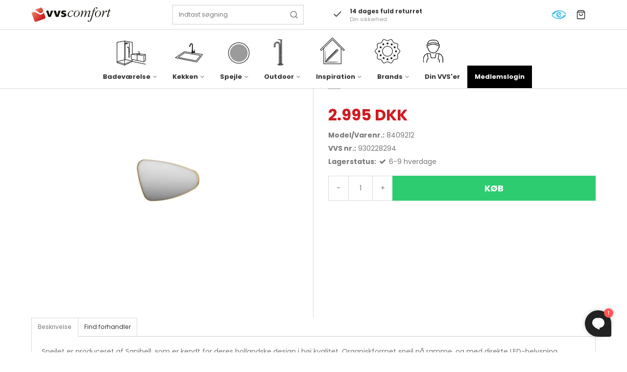

--- FILE ---
content_type: text/javascript;charset=UTF-8
request_url: https://vvscomfort55452.activehosted.com/f/embed.php?id=1
body_size: 9699
content:
window.cfields = [];
window._show_thank_you = function(id, message, trackcmp_url, email) {
    var form = document.getElementById('_form_' + id + '_'), thank_you = form.querySelector('._form-thank-you');
    form.querySelector('._form-content').style.display = 'none';
    thank_you.innerHTML = message;
    thank_you.style.display = 'block';
    const vgoAlias = typeof visitorGlobalObjectAlias === 'undefined' ? 'vgo' : visitorGlobalObjectAlias;
    var visitorObject = window[vgoAlias];
    if (email && typeof visitorObject !== 'undefined') {
        visitorObject('setEmail', email);
        visitorObject('update');
    } else if (typeof(trackcmp_url) != 'undefined' && trackcmp_url) {
        // Site tracking URL to use after inline form submission.
        _load_script(trackcmp_url);
    }
    if (typeof window._form_callback !== 'undefined') window._form_callback(id);
    thank_you.setAttribute('tabindex', '-1');
    thank_you.focus();
};
window._show_unsubscribe = function(id, message, trackcmp_url, email) {
    var form = document.getElementById('_form_' + id + '_'), unsub = form.querySelector('._form-thank-you');
    var branding = form.querySelector('._form-branding');
    if (branding) {
        branding.style.display = 'none';
    }
    form.querySelector('._form-content').style.display = 'none';
    unsub.style.display = 'block';
    form.insertAdjacentHTML('afterend', message)
    const vgoAlias = typeof visitorGlobalObjectAlias === 'undefined' ? 'vgo' : visitorGlobalObjectAlias;
    var visitorObject = window[vgoAlias];
    if (email && typeof visitorObject !== 'undefined') {
        visitorObject('setEmail', email);
        visitorObject('update');
    } else if (typeof(trackcmp_url) != 'undefined' && trackcmp_url) {
        // Site tracking URL to use after inline form submission.
        _load_script(trackcmp_url);
    }
    if (typeof window._form_callback !== 'undefined') window._form_callback(id);
};
window._show_error = function(id, message, html) {
    var form = document.getElementById('_form_' + id + '_'),
        err = document.createElement('div'),
        button = form.querySelector('button[type="submit"]'),
        old_error = form.querySelector('._form_error');
    if (old_error) old_error.parentNode.removeChild(old_error);
    err.innerHTML = message;
    err.className = '_error-inner _form_error _no_arrow';
    var wrapper = document.createElement('div');
    wrapper.className = '_form-inner _show_be_error';
    wrapper.appendChild(err);
    button.parentNode.insertBefore(wrapper, button);
    var submitButton = form.querySelector('[id^="_form"][id$="_submit"]');
    submitButton.disabled = false;
    submitButton.classList.remove('processing');
    if (html) {
        var div = document.createElement('div');
        div.className = '_error-html';
        div.innerHTML = html;
        err.appendChild(div);
    }
};
window._show_pc_confirmation = function(id, header, detail, show, email) {
    var form = document.getElementById('_form_' + id + '_'), pc_confirmation = form.querySelector('._form-pc-confirmation');
    if (pc_confirmation.style.display === 'none') {
        form.querySelector('._form-content').style.display = 'none';
        pc_confirmation.innerHTML = "<div class='_form-title'>" + header + "</div>" + "<p>" + detail + "</p>" +
        "<button class='_submit' id='hideButton'>Manage preferences</button>";
        pc_confirmation.style.display = 'block';
        var mp = document.querySelector('input[name="mp"]');
        mp.value = '0';
    } else {
        form.querySelector('._form-content').style.display = 'inline';
        pc_confirmation.style.display = 'none';
    }

    var hideButton = document.getElementById('hideButton');
    // Add event listener to the button
    hideButton.addEventListener('click', function() {
        var submitButton = document.querySelector('#_form_1_submit');
        submitButton.disabled = false;
        submitButton.classList.remove('processing');
        var mp = document.querySelector('input[name="mp"]');
        mp.value = '1';
        const cacheBuster = new URL(window.location.href);
        cacheBuster.searchParams.set('v', new Date().getTime());
        window.location.href = cacheBuster.toString();
    });

    const vgoAlias = typeof visitorGlobalObjectAlias === 'undefined' ? 'vgo' : visitorGlobalObjectAlias;
    var visitorObject = window[vgoAlias];
    if (email && typeof visitorObject !== 'undefined') {
        visitorObject('setEmail', email);
        visitorObject('update');
    } else if (typeof(trackcmp_url) != 'undefined' && trackcmp_url) {
        // Site tracking URL to use after inline form submission.
        _load_script(trackcmp_url);
    }
    if (typeof window._form_callback !== 'undefined') window._form_callback(id);
};
window._load_script = function(url, callback, isSubmit) {
    var head = document.querySelector('head'), script = document.createElement('script'), r = false;
    var submitButton = document.querySelector('#_form_1_submit');
    script.charset = 'utf-8';
    script.src = url;
    if (callback) {
        script.onload = script.onreadystatechange = function() {
            if (!r && (!this.readyState || this.readyState == 'complete')) {
                r = true;
                callback();
            }
        };
    }
    script.onerror = function() {
        if (isSubmit) {
            if (script.src.length > 10000) {
                _show_error("697C5D2024526", "Sorry, your submission failed. Please shorten your responses and try again.");
            } else {
                _show_error("697C5D2024526", "Sorry, your submission failed. Please try again.");
            }
            submitButton.disabled = false;
            submitButton.classList.remove('processing');
        }
    }

    head.appendChild(script);
};
(function() {
    var iti;
    if (window.location.search.search("excludeform") !== -1) return false;
    var getCookie = function(name) {
        var match = document.cookie.match(new RegExp('(^|; )' + name + '=([^;]+)'));
        return match ? match[2] : localStorage.getItem(name);
    }
    var setCookie = function(name, value) {
        var now = new Date();
        var time = now.getTime();
        var expireTime = time + 1000 * 60 * 60 * 24 * 365;
        now.setTime(expireTime);
        document.cookie = name + '=' + value + '; expires=' + now + ';path=/; Secure; SameSite=Lax;';
        localStorage.setItem(name, value);
    }
    var addEvent = function(element, event, func) {
        if (element.addEventListener) {
            element.addEventListener(event, func);
        } else {
            var oldFunc = element['on' + event];
            element['on' + event] = function() {
                oldFunc.apply(this, arguments);
                func.apply(this, arguments);
            };
        }
    }
    var _removed = false;
    var _form_output = '\<style\>@import url(https:\/\/fonts.bunny.net\/css?family=ibm-plex-sans:400,700);\<\/style\>\<style\>\n#_form_697C5D2024526_{font-size:14px;line-height:1.6;font-family:arial, helvetica, sans-serif;margin:0;box-shadow:0px 1px 13px 0px rgba(0, 0, 0, 0.3)}._form_hide{display:none;visibility:hidden}._form_show{display:block;visibility:visible}#_form_697C5D2024526_._form-top{top:0}#_form_697C5D2024526_._form-bottom{bottom:0}#_form_697C5D2024526_._form-left{left:0}#_form_697C5D2024526_._form-right{right:0}#_form_697C5D2024526_ input[type=\"text\"],#_form_697C5D2024526_ input[type=\"tel\"],#_form_697C5D2024526_ input[type=\"date\"],#_form_697C5D2024526_ textarea{padding:6px;height:auto;border:#979797 1px solid;border-radius:4px;color:#000;font-size:14px;-webkit-box-sizing:border-box;-moz-box-sizing:border-box;box-sizing:border-box}#_form_697C5D2024526_ textarea{resize:none}#_form_697C5D2024526_ input,#_form_697C5D2024526_ input::placeholder{color:white !important}#_form_697C5D2024526_ ._submit{-webkit-appearance:none;cursor:pointer;font-family:arial, sans-serif;font-size:14px;text-align:center;background:#858480 !important;border:0 !important;-moz-border-radius:4px !important;-webkit-border-radius:4px !important;border-radius:4px !important;color:#FFFFFF !important;padding:10px !important}#_form_697C5D2024526_ ._submit:disabled{cursor:not-allowed;opacity:0.4}#_form_697C5D2024526_ ._submit.processing{position:relative}#_form_697C5D2024526_ ._submit.processing::before{content:\"\";width:1em;height:1em;position:absolute;z-index:1;top:50%;left:50%;border:double 3px transparent;border-radius:50%;background-image:linear-gradient(#858480, #858480), conic-gradient(#858480, #FFFFFF);background-origin:border-box;background-clip:content-box, border-box;animation:1200ms ease 0s infinite normal none running _spin}#_form_697C5D2024526_ ._submit.processing::after{content:\"\";position:absolute;top:0;bottom:0;left:0;right:0}@keyframes _spin{0%{transform:translate(-50%, -50%) rotate(90deg)}100%{transform:translate(-50%, -50%) rotate(450deg)}}#_form_697C5D2024526_ ._close-icon{cursor:pointer;background-image:url(\"https:\/\/d226aj4ao1t61q.cloudfront.net\/esfkyjh1u_forms-close-dark.png\");background-repeat:no-repeat;background-size:14.2px 14.2px;position:absolute;display:block;top:11px;right:9px;overflow:hidden;width:16.2px;height:16.2px}#_form_697C5D2024526_ ._close-icon:before{position:relative}#_form_697C5D2024526_ ._form-body{margin-bottom:30px}#_form_697C5D2024526_ ._form-image-left{width:150px;float:left}#_form_697C5D2024526_ ._form-content-right{margin-left:164px}#_form_697C5D2024526_ ._form-branding{color:#fff;font-size:10px;clear:both;text-align:left;margin-top:30px;font-weight:100}#_form_697C5D2024526_ ._form-branding ._logo{display:block;width:130px;height:14px;margin-top:6px;background-image:url(\"https:\/\/d226aj4ao1t61q.cloudfront.net\/hh9ujqgv5_aclogo_li.png\");background-size:130px auto;background-repeat:no-repeat}#_form_697C5D2024526_ .form-sr-only{position:absolute;width:1px;height:1px;padding:0;margin:-1px;overflow:hidden;clip:rect(0, 0, 0, 0);border:0}#_form_697C5D2024526_ ._form-label,#_form_697C5D2024526_ ._form_element ._form-label{font-weight:bold;margin-bottom:5px;display:block}#_form_697C5D2024526_._dark ._form-branding{color:#333}#_form_697C5D2024526_._dark ._form-branding ._logo{background-image:url(\"https:\/\/d226aj4ao1t61q.cloudfront.net\/jftq2c8s_aclogo_dk.png\")}#_form_697C5D2024526_ ._form_element{position:relative;margin-bottom:10px;font-size:0;max-width:100%}#_form_697C5D2024526_ ._form_element *{font-size:14px}#_form_697C5D2024526_ ._form_element._clear{clear:both;width:100%;float:none}#_form_697C5D2024526_ ._form_element._clear:after{clear:left}#_form_697C5D2024526_ ._form_element input[type=\"text\"],#_form_697C5D2024526_ ._form_element input[type=\"date\"],#_form_697C5D2024526_ ._form_element select,#_form_697C5D2024526_ ._form_element textarea:not(.g-recaptcha-response){display:block;width:100%;-webkit-box-sizing:border-box;-moz-box-sizing:border-box;box-sizing:border-box;font-family:inherit}#_form_697C5D2024526_ ._field-wrapper{position:relative}#_form_697C5D2024526_ ._inline-style{float:left}#_form_697C5D2024526_ ._inline-style input[type=\"text\"]{width:150px}#_form_697C5D2024526_ ._inline-style:not(._clear){margin-right:20px}#_form_697C5D2024526_ ._form_element img._form-image{max-width:100%}#_form_697C5D2024526_ ._form_element ._form-fieldset{border:0;padding:0.01em 0 0 0;margin:0;min-width:0}#_form_697C5D2024526_ ._clear-element{clear:left}#_form_697C5D2024526_ ._full_width{width:100%}#_form_697C5D2024526_ ._form_full_field{display:block;width:100%;margin-bottom:10px}#_form_697C5D2024526_ input[type=\"text\"]._has_error,#_form_697C5D2024526_ textarea._has_error{border:#F37C7B 1px solid}#_form_697C5D2024526_ input[type=\"checkbox\"]._has_error{outline:#F37C7B 1px solid}#_form_697C5D2024526_ ._show_be_error{float:left}#_form_697C5D2024526_ ._error{display:block;position:absolute;font-size:14px;z-index:10000001}#_form_697C5D2024526_ ._error._above{padding-bottom:4px;bottom:39px;right:0}#_form_697C5D2024526_ ._error._below{padding-top:8px;top:100%;right:0}#_form_697C5D2024526_ ._error._above ._error-arrow{bottom:-4px;right:15px;border-left:8px solid transparent;border-right:8px solid transparent;border-top:8px solid #FFDDDD}#_form_697C5D2024526_ ._error._below ._error-arrow{top:0;right:15px;border-left:8px solid transparent;border-right:8px solid transparent;border-bottom:8px solid #FFDDDD}#_form_697C5D2024526_ ._error-inner{padding:12px 12px 12px 36px;background-color:#FFDDDD;background-image:url(\"data:image\/svg+xml,%3Csvg width=\'16\' height=\'16\' viewBox=\'0 0 16 16\' fill=\'none\' xmlns=\'http:\/\/www.w3.org\/2000\/svg\'%3E%3Cpath fill-rule=\'evenodd\' clip-rule=\'evenodd\' d=\'M16 8C16 12.4183 12.4183 16 8 16C3.58172 16 0 12.4183 0 8C0 3.58172 3.58172 0 8 0C12.4183 0 16 3.58172 16 8ZM9 3V9H7V3H9ZM9 13V11H7V13H9Z\' fill=\'%23CA0000\'\/%3E%3C\/svg%3E\");background-repeat:no-repeat;background-position:12px center;font-size:14px;font-family:arial, sans-serif;font-weight:600;line-height:16px;color:#000;text-align:center;text-decoration:none;-webkit-border-radius:4px;-moz-border-radius:4px;border-radius:4px;box-shadow:0 1px 4px rgba(31, 33, 41, 0.298295)}@media only screen and (max-width:319px){#_form_697C5D2024526_ ._error-inner{padding:7px 7px 7px 25px;font-size:12px;line-height:12px;background-position:4px center;max-width:100px;white-space:nowrap;overflow:hidden;text-overflow:ellipsis}}#_form_697C5D2024526_ ._error-inner._form_error{margin-bottom:5px;text-align:left}#_form_697C5D2024526_ ._button-wrapper ._error-inner._form_error{position:static}#_form_697C5D2024526_ ._error-inner._no_arrow{margin-bottom:10px}#_form_697C5D2024526_ ._error-arrow{position:absolute;width:0;height:0}#_form_697C5D2024526_ ._error-html{margin-bottom:10px}.pika-single{z-index:10000001 !important}#_form_697C5D2024526_ input[type=\"text\"].datetime_date{width:69%;display:inline}#_form_697C5D2024526_ select.datetime_time{width:29%;display:inline;height:32px}#_form_697C5D2024526_ input[type=\"date\"].datetime_date{width:69%;display:inline-flex}#_form_697C5D2024526_ input[type=\"time\"].datetime_time{width:29%;display:inline-flex}@media (min-width:320px) and (max-width:667px){::-webkit-scrollbar{display:none}#_form_697C5D2024526_{margin:0;width:100%;min-width:100%;max-width:100%;box-sizing:border-box}#_form_697C5D2024526_ *{-webkit-box-sizing:border-box;-moz-box-sizing:border-box;box-sizing:border-box;font-size:1em}#_form_697C5D2024526_ ._form-content{margin:0;width:100%}#_form_697C5D2024526_ ._form-inner{display:block;min-width:100%}#_form_697C5D2024526_ ._form-title,#_form_697C5D2024526_ ._inline-style{margin-top:0;margin-right:0;margin-left:0}#_form_697C5D2024526_ ._form-title{font-size:1.2em}#_form_697C5D2024526_ ._form_element{margin:0 0 20px;padding:0;width:100%}#_form_697C5D2024526_ ._form-element,#_form_697C5D2024526_ ._inline-style,#_form_697C5D2024526_ input[type=\"text\"],#_form_697C5D2024526_ label,#_form_697C5D2024526_ p,#_form_697C5D2024526_ textarea:not(.g-recaptcha-response){float:none;display:block;width:100%}#_form_697C5D2024526_ ._row._checkbox-radio label{display:inline}#_form_697C5D2024526_ ._row,#_form_697C5D2024526_ p,#_form_697C5D2024526_ label{margin-bottom:0.7em;width:100%}#_form_697C5D2024526_ ._row input[type=\"checkbox\"],#_form_697C5D2024526_ ._row input[type=\"radio\"]{margin:0 !important;vertical-align:middle !important}#_form_697C5D2024526_ ._row input[type=\"checkbox\"]+span label{display:inline}#_form_697C5D2024526_ ._row span label{margin:0 !important;width:initial !important;vertical-align:middle !important}#_form_697C5D2024526_ ._form-image{max-width:100%;height:auto !important}#_form_697C5D2024526_ input[type=\"text\"]{padding-left:10px;padding-right:10px;font-size:16px;line-height:1.3em;-webkit-appearance:none}#_form_697C5D2024526_ input[type=\"radio\"],#_form_697C5D2024526_ input[type=\"checkbox\"]{display:inline-block;width:1.3em;height:1.3em;font-size:1em;margin:0 0.3em 0 0;vertical-align:baseline}#_form_697C5D2024526_ button[type=\"submit\"]{padding:20px;font-size:1.5em}#_form_697C5D2024526_ ._inline-style{margin:20px 0 0 !important}#_form_697C5D2024526_ ._inline-style input[type=\"text\"]{width:100%}}#_form_697C5D2024526_ .sms_consent_checkbox{position:relative;width:100%;display:flex;align-items:flex-start;padding:20px 0}#_form_697C5D2024526_ .sms_consent_checkbox input[type=\"checkbox\"]{float:left;margin:5px 10px 10px 0}#_form_697C5D2024526_ .sms_consent_checkbox .sms_consent_message{display:inline;float:left;text-align:left;margin-bottom:10px;font-size:14px;color:#7D8799}#_form_697C5D2024526_ .sms_consent_checkbox .sms_consent_message.sms_consent_mini{width:90%}#_form_697C5D2024526_ .sms_consent_checkbox ._error._above{right:auto;bottom:0}#_form_697C5D2024526_ .sms_consent_checkbox ._error._above ._error-arrow{right:auto;left:5px}@media (min-width:320px) and (max-width:667px){#_form_697C5D2024526_ .sms_consent_checkbox ._error._above{top:-30px;left:0;bottom:auto}}#_form_697C5D2024526_ .field-required{color:#FF0000}#_form_697C5D2024526_{position:relative;text-align:left;margin:25px auto 0;padding-top:20px;padding-right:20px;padding-bottom:20px;padding-left:20px;-webkit-box-sizing:border-box;-moz-box-sizing:border-box;box-sizing:border-box;background:#222 !important;border:0;max-width:340px;-moz-border-radius:0px !important;-webkit-border-radius:0px !important;border-radius:0px !important;color:#000000}#_form_697C5D2024526_ ._show_be_error{min-width:100%}#_form_697C5D2024526_._inline-form,#_form_697C5D2024526_._inline-form ._form-content{font-family:IBM Plex Sans;font-size:14px;font-weight:400}#_form_697C5D2024526_._inline-form ._row span:not(.field-required),#_form_697C5D2024526_._inline-form ._row label{font-family:IBM Plex Sans;font-size:14px;font-weight:400;line-height:1.6em;color:white !important}#_form_697C5D2024526__inlineform input[type=\"text\"],#_form_697C5D2024526__inlineform input[type=\"date\"],#_form_697C5D2024526__inlineform input[type=\"tel\"],#_form_697C5D2024526__inlineform select,#_form_697C5D2024526__inlineform textarea:not(.g-recaptcha-response){font-family:IBM Plex Sans;font-size:14px;font-weight:400;font-color:#000000;line-height:1.6em}#_form_697C5D2024526_._inline-form ._html-code *:not(h1, h2, h3, h4, h5, h6),#_form_697C5D2024526_._inline-form .sms_consent_message,#_form_697C5D2024526_._inline-form ._form-thank-you{font-family:IBM Plex Sans;font-size:14px;font-weight:400;color:white !important}#_form_697C5D2024526_._inline-form ._form-label,#_form_697C5D2024526_._inline-form ._form-emailidentifier,#_form_697C5D2024526_._inline-form ._form-checkbox-option-label{font-family:IBM Plex Sans;font-size:14px;font-weight:700;line-height:1.6em;color:white !important}#_form_697C5D2024526_._inline-form ._submit{margin-top:12px;font-family:IBM Plex Sans;font-size:14px;font-weight:400}#_form_697C5D2024526_._inline-form ._html-code h1,#_form_697C5D2024526_._inline-form ._html-code h2,#_form_697C5D2024526_._inline-form ._html-code h3,#_form_697C5D2024526_._inline-form ._html-code h4,#_form_697C5D2024526_._inline-form ._html-code h5,#_form_697C5D2024526_._inline-form ._html-code h6,#_form_697C5D2024526_._inline-form ._form-title{font-family:IBM Plex Sans;font-size:22px;line-height:normal;font-weight:700;color:white;margin-bottom:0;display:block}#_form_697C5D2024526_._inline-form ._form-branding{font-family:\"IBM Plex Sans\", Helvetica, sans-serif;font-size:13px;font-weight:100;font-style:normal;text-decoration:none}#_form_697C5D2024526_:before,#_form_697C5D2024526_:after{content:\" \";display:table}#_form_697C5D2024526_:after{clear:both}#_form_697C5D2024526_._inline-style{width:auto;display:inline-block}#_form_697C5D2024526_._inline-style input[type=\"text\"],#_form_697C5D2024526_._inline-style input[type=\"date\"]{padding:10px 12px}#_form_697C5D2024526_._inline-style button._inline-style{position:relative;top:27px}#_form_697C5D2024526_._inline-style p{margin:0}#_form_697C5D2024526_._inline-style ._button-wrapper{position:relative;margin:16px 12.5px 0 20px}#_form_697C5D2024526_._inline-style ._button-wrapper:not(._clear){margin:0}#_form_697C5D2024526_ ._form-thank-you{position:relative;left:0;right:0;text-align:center;font-size:18px}#_form_697C5D2024526_ ._form-pc-confirmation ._submit{margin-top:16px}@media (min-width:320px) and (max-width:667px){#_form_697C5D2024526_._inline-form._inline-style ._inline-style._button-wrapper{margin-top:20px !important;margin-left:0 !important}}#_form_697C5D2024526_ .iti{width:100%}#_form_697C5D2024526_ .iti.iti--allow-dropdown.iti--separate-dial-code{width:100%}#_form_697C5D2024526_ .iti input{width:100%;border:#979797 1px solid;border-radius:4px}#_form_697C5D2024526_ .iti--separate-dial-code .iti__selected-flag{background-color:#FFFFFF;border-radius:4px}#_form_697C5D2024526_ .iti--separate-dial-code .iti__selected-flag:hover{background-color:rgba(0, 0, 0, 0.05)}#_form_697C5D2024526_ .iti__country-list{border-radius:4px;margin-top:4px;min-width:460px}#_form_697C5D2024526_ .iti__country-list--dropup{margin-bottom:4px}#_form_697C5D2024526_ .phone-error-hidden{display:none}#_form_697C5D2024526_ .phone-error{color:#E40E49}#_form_697C5D2024526_ .phone-input-error{border:1px solid #E40E49 !important}#_form_697C5D2024526_._inline-form ._form-content ._form-list-subscriptions-field fieldset{margin:0;margin-bottom:1.1428571429em;border:none;padding:0}#_form_697C5D2024526_._inline-form ._form-content ._form-list-subscriptions-field fieldset:last-child{margin-bottom:0}#_form_697C5D2024526_._inline-form ._form-content ._form-list-subscriptions-field legend{margin-bottom:1.1428571429em}#_form_697C5D2024526_._inline-form ._form-content ._form-list-subscriptions-field label{display:flex;align-items:flex-start;justify-content:flex-start;margin-bottom:0.8571428571em}#_form_697C5D2024526_._inline-form ._form-content ._form-list-subscriptions-field label:last-child{margin-bottom:0}#_form_697C5D2024526_._inline-form ._form-content ._form-list-subscriptions-field input{margin:0;margin-right:8px}#_form_697C5D2024526_._inline-form ._form-content ._form-list-subscriptions-field ._form-checkbox-option-label{display:block;font-weight:400;margin-top:-4px}#_form_697C5D2024526_._inline-form ._form-content ._form-list-subscriptions-field ._form-checkbox-option-label-with-description{display:block;font-weight:700;margin-top:-4px}#_form_697C5D2024526_._inline-form ._form-content ._form-list-subscriptions-field ._form-checkbox-option-description{margin:0;font-size:0.8571428571em}#_form_697C5D2024526_._inline-form ._form-content ._form-list-subscriptions-field ._form-subscriptions-unsubscribe-all-description{line-height:normal;margin-top:-2px}\<\/style\>\n\<form method=\"POST\" action=\"https://vvscomfort55452.activehosted.com\/proc.php\" id=\"_form_697C5D2024526_\" class=\"_form _form_1 _inline-form  \" novalidate data-styles-version=\"5\"\>\n    \<input type=\"hidden\" name=\"u\" value=\"697C5D2024526\" \/\>\n    \<input type=\"hidden\" name=\"f\" value=\"1\" \/\>\n    \<input type=\"hidden\" name=\"s\" \/\>\n    \<input type=\"hidden\" name=\"c\" value=\"0\" \/\>\n    \<input type=\"hidden\" name=\"m\" value=\"0\" \/\>\n    \<input type=\"hidden\" name=\"act\" value=\"sub\" \/\>\n    \<input type=\"hidden\" name=\"v\" value=\"2\" \/\>\n    \<input type=\"hidden\" name=\"or\" value=\"26d56013-e9c9-43de-9491-4aba04fca42b\" \/\>\n    \<div class=\"_form-content\"\>\n                            \<div class=\"_form_element _x89182295 _full_width \" \>\n                            \<label for=\"fullname\" class=\"_form-label\"\>\n                                    \<\/label\>\n                \<div class=\"_field-wrapper\"\>\n                    \<input type=\"text\" id=\"fullname\" name=\"fullname\" placeholder=\"Navn\" \/\>\n                \<\/div\>\n                    \<\/div\>\n                            \<div class=\"_form_element _x48855789 _full_width \" \>\n                            \<label for=\"email\" class=\"_form-label\"\>\n                                    \<\/label\>\n                \<div class=\"_field-wrapper\"\>\n                    \<input type=\"text\" id=\"email\" name=\"email\" placeholder=\"Email\" required\/\>\n                \<\/div\>\n                    \<\/div\>\n            \n                                    \<div class=\"_button-wrapper _full_width\"\>\n                \<button id=\"_form_1_submit\" class=\"_submit\" type=\"submit\"\>Tilmeld\<\/button\>\n            \<\/div\>\n                \<div class=\"_clear-element\"\>\<\/div\>\n    \<\/div\>\n    \<div class=\"_form-thank-you\" style=\"display:none;\"\>\<\/div\>\n    \<\/form\>\n';
            var _form_element = null, _form_elements = document.querySelectorAll('._form_1');
        for (var fe = 0; fe < _form_elements.length; fe++) {
            _form_element = _form_elements[fe];
            if (_form_element.innerHTML.trim() === '') break;
            _form_element = null;
        }
        if (!_form_element) {
            _form_element = document.createElement('div');
            if (!document.body) { document.firstChild.appendChild(document.createElement('body')); }
            document.body.appendChild(_form_element);
        }
        _form_element.innerHTML = _form_output;
        var form_to_submit = document.getElementById('_form_697C5D2024526_');
    var allInputs = form_to_submit.querySelectorAll('input, select, textarea'), tooltips = [], submitted = false;

    var getUrlParam = function(name) {
        if (name.toLowerCase() !== 'email') {
            var params = new URLSearchParams(window.location.search);
            return params.get(name) || false;
        }
        // email is a special case because a plus is valid in the email address
        var qString = window.location.search;
        if (!qString) {
            return false;
        }
        var parameters = qString.substr(1).split('&');
        for (var i = 0; i < parameters.length; i++) {
            var parameter = parameters[i].split('=');
            if (parameter[0].toLowerCase() === 'email') {
                return parameter[1] === undefined ? true : decodeURIComponent(parameter[1]);
            }
        }
        return false;
    };

    var acctDateFormat = "%m/%d/%Y";
    var getNormalizedDate = function(date, acctFormat) {
        var decodedDate = decodeURIComponent(date);
        if (acctFormat && acctFormat.match(/(%d|%e).*%m/gi) !== null) {
            return decodedDate.replace(/(\d{2}).*(\d{2}).*(\d{4})/g, '$3-$2-$1');
        } else if (Date.parse(decodedDate)) {
            var dateObj = new Date(decodedDate);
            var year = dateObj.getFullYear();
            var month = dateObj.getMonth() + 1;
            var day = dateObj.getDate();
            return `${year}-${month < 10 ? `0${month}` : month}-${day < 10 ? `0${day}` : day}`;
        }
        return false;
    };

    var getNormalizedTime = function(time) {
        var hour, minutes;
        var decodedTime = decodeURIComponent(time);
        var timeParts = Array.from(decodedTime.matchAll(/(\d{1,2}):(\d{1,2})\W*([AaPp][Mm])?/gm))[0];
        if (timeParts[3]) { // 12 hour format
            var isPM = timeParts[3].toLowerCase() === 'pm';
            if (isPM) {
                hour = parseInt(timeParts[1]) === 12 ? '12' : `${parseInt(timeParts[1]) + 12}`;
            } else {
                hour = parseInt(timeParts[1]) === 12 ? '0' : timeParts[1];
            }
        } else { // 24 hour format
            hour = timeParts[1];
        }
        var normalizedHour = parseInt(hour) < 10 ? `0${parseInt(hour)}` : hour;
        var minutes = timeParts[2];
        return `${normalizedHour}:${minutes}`;
    };

    for (var i = 0; i < allInputs.length; i++) {
        var regexStr = "field\\[(\\d+)\\]";
        var results = new RegExp(regexStr).exec(allInputs[i].name);
        if (results != undefined) {
            allInputs[i].dataset.name = allInputs[i].name.match(/\[time\]$/)
                ? `${window.cfields[results[1]]}_time`
                : window.cfields[results[1]];
        } else {
            allInputs[i].dataset.name = allInputs[i].name;
        }
        var fieldVal = getUrlParam(allInputs[i].dataset.name);

        if (fieldVal) {
            if (allInputs[i].dataset.autofill === "false") {
                continue;
            }
            if (allInputs[i].type == "radio" || allInputs[i].type == "checkbox") {
                if (allInputs[i].value == fieldVal) {
                    allInputs[i].checked = true;
                }
            } else if (allInputs[i].type == "date") {
                allInputs[i].value = getNormalizedDate(fieldVal, acctDateFormat);
            } else if (allInputs[i].type == "time") {
                allInputs[i].value = getNormalizedTime(fieldVal);
            } else {
                allInputs[i].value = fieldVal;
            }
        }
    }

    var remove_tooltips = function() {
        for (var i = 0; i < tooltips.length; i++) {
            tooltips[i].tip.parentNode.removeChild(tooltips[i].tip);
        }
        tooltips = [];
    };
    var remove_tooltip = function(elem) {
        for (var i = 0; i < tooltips.length; i++) {
            if (tooltips[i].elem === elem) {
                tooltips[i].tip.parentNode.removeChild(tooltips[i].tip);
                tooltips.splice(i, 1);
                return;
            }
        }
    };
    var create_tooltip = function(elem, text) {
        var tooltip = document.createElement('div'),
            arrow = document.createElement('div'),
            inner = document.createElement('div'), new_tooltip = {};
        tooltip.id = `${elem.id}-error`;
        tooltip.setAttribute('role', 'alert')
        if (elem.type != 'radio' && (elem.type != 'checkbox' || elem.name === 'sms_consent')) {
            tooltip.className = '_error';
            arrow.className = '_error-arrow';
            inner.className = '_error-inner';
            inner.innerHTML = text;
            tooltip.appendChild(arrow);
            tooltip.appendChild(inner);
            elem.parentNode.appendChild(tooltip);
        } else {
            tooltip.className = '_error-inner _no_arrow';
            tooltip.innerHTML = text;
            elem.parentNode.insertBefore(tooltip, elem);
            new_tooltip.no_arrow = true;
        }
        new_tooltip.tip = tooltip;
        new_tooltip.elem = elem;
        tooltips.push(new_tooltip);
        return new_tooltip;
    };
    var resize_tooltip = function(tooltip) {
        var rect = tooltip.elem.getBoundingClientRect();
        var doc = document.documentElement,
            scrollPosition = rect.top - ((window.pageYOffset || doc.scrollTop)  - (doc.clientTop || 0));
        if (scrollPosition < 40) {
            tooltip.tip.className = tooltip.tip.className.replace(/ ?(_above|_below) ?/g, '') + ' _below';
        } else {
            tooltip.tip.className = tooltip.tip.className.replace(/ ?(_above|_below) ?/g, '') + ' _above';
        }
    };
    var resize_tooltips = function() {
        if (_removed) return;
        for (var i = 0; i < tooltips.length; i++) {
            if (!tooltips[i].no_arrow) resize_tooltip(tooltips[i]);
        }
    };
    var validate_field = function(elem, remove) {
        var tooltip = null, value = elem.value, no_error = true;
        remove ? remove_tooltip(elem) : false;
        elem.removeAttribute('aria-invalid');
        elem.removeAttribute('aria-describedby');
        if (elem.type != 'checkbox') elem.className = elem.className.replace(/ ?_has_error ?/g, '');
        if (elem.getAttribute('required') !== null) {
            if (elem.type == 'radio' || (elem.type == 'checkbox' && /any/.test(elem.className))) {
                var elems = form_to_submit.elements[elem.name];
                if (!(elems instanceof NodeList || elems instanceof HTMLCollection) || elems.length <= 1) {
                    no_error = elem.checked;
                }
                else {
                    no_error = false;
                    for (var i = 0; i < elems.length; i++) {
                        if (elems[i].checked) no_error = true;
                    }
                }
                if (!no_error) {
                    tooltip = create_tooltip(elem, "Please select an option.");
                }
            } else if (elem.type =='checkbox') {
                var elems = form_to_submit.elements[elem.name], found = false, err = [];
                no_error = true;
                for (var i = 0; i < elems.length; i++) {
                    if (elems[i].getAttribute('required') === null) continue;
                    if (!found && elems[i] !== elem) return true;
                    found = true;
                    elems[i].className = elems[i].className.replace(/ ?_has_error ?/g, '');
                    if (!elems[i].checked) {
                        no_error = false;
                        elems[i].className = elems[i].className + ' _has_error';
                        err.push("Checking %s is required".replace("%s", elems[i].value));
                    }
                }
                if (!no_error) {
                    tooltip = create_tooltip(elem, err.join('<br/>'));
                }
            } else if (elem.tagName == 'SELECT') {
                var selected = true;
                if (elem.multiple) {
                    selected = false;
                    for (var i = 0; i < elem.options.length; i++) {
                        if (elem.options[i].selected) {
                            selected = true;
                            break;
                        }
                    }
                } else {
                    for (var i = 0; i < elem.options.length; i++) {
                        if (elem.options[i].selected
                            && (!elem.options[i].value
                            || (elem.options[i].value.match(/\n/g)))
                        ) {
                            selected = false;
                        }
                    }
                }
                if (!selected) {
                    elem.className = elem.className + ' _has_error';
                    no_error = false;
                    tooltip = create_tooltip(elem, "Please select an option.");
                }
            } else if (value === undefined || value === null || value === '') {
                elem.className = elem.className + ' _has_error';
                no_error = false;
                tooltip = create_tooltip(elem, "This field is required.");
            }
        }
        if (no_error && elem.name == 'email') {
            if (!value.match(/^[\+_a-z0-9-'&=]+(\.[\+_a-z0-9-']+)*@[a-z0-9-]+(\.[a-z0-9-]+)*(\.[a-z]{2,})$/i)) {
                elem.className = elem.className + ' _has_error';
                no_error = false;
                tooltip = create_tooltip(elem, "Enter a valid email address.");
            }
        }
        if (no_error && (elem.id == 'phone')) {
            if (elem.value.trim() && typeof iti != 'undefined' && !iti.isValidNumber()) {
                elem.className = elem.className + ' _has_error';
                no_error = false;
                tooltip = create_tooltip(elem, "Enter a valid phone number.");
            }
        }
        if (no_error && /date_field/.test(elem.className)) {
            if (!value.match(/^\d\d\d\d-\d\d-\d\d$/)) {
                elem.className = elem.className + ' _has_error';
                no_error = false;
                tooltip = create_tooltip(elem, "Enter a valid date.");
            }
        }

        if (no_error && elem.name === 'sms_consent') {
            const phoneInput = document.getElementById('phone');
            const consentRequired = phoneInput.attributes.required || phoneInput.value.length > 0;
            const showError =  (consentRequired || !!elem.attributes.required) && !elem.checked;
            if (showError) {
                elem.className = elem.className + ' _has_error';
                no_error = false;
                tooltip = create_tooltip(elem, "Please check this box to continue");
            } else {
                elem.className = elem.className.replace(/ ?_has_error ?/g, '');
            }
        }
        tooltip ? resize_tooltip(tooltip) : false;
        if (!no_error && elem.hasAttribute('id')) {
            elem.setAttribute('aria-invalid', 'true');
            elem.setAttribute('aria-describedby', `${elem.id}-error`);
        }
        return no_error;
    };
    var needs_validate = function(el) {
        if(el.getAttribute('required') !== null){
            return true;
        }
        if((el.name === 'email' || el.id === 'phone' || el.id === 'sms_consent') && el.value !== ""){
            return true;
        }

        return false;
    };
    var validate_form = function(e) {
        var err = form_to_submit.querySelector('._form_error'), no_error = true;
        if (!submitted) {
            submitted = true;
            for (var i = 0, len = allInputs.length; i < len; i++) {
                var input = allInputs[i];
                if (needs_validate(input)) {
                    if (input.type == 'text' || input.type == 'number' || input.type == 'time' || input.type == 'tel') {
                        addEvent(input, 'blur', function() {
                            this.value = this.value.trim();
                            validate_field(this, true);
                        });
                        addEvent(input, 'input', function() {
                            validate_field(this, true);
                        });
                    } else if (input.type == 'radio' || input.type == 'checkbox') {
                        (function(el) {
                            function getElementsArray(name){
                                const value =  form_to_submit.elements[name];
                                if (Array.isArray(value)){
                                    return value;
                                }
                                return [value];
                            }
                            var radios = getElementsArray(el.name);
                            for (var i = 0; i < radios.length; i++) {
                                addEvent(radios[i], 'change', function() {
                                    validate_field(el, true);
                                });
                            }
                        })(input);
                    } else if (input.tagName == 'SELECT') {
                        addEvent(input, 'change', function() {
                            validate_field(this, true);
                        });
                    } else if (input.type == 'textarea'){
                        addEvent(input, 'input', function() {
                            validate_field(this, true);
                        });
                    }
                }
            }
        }
        remove_tooltips();
        for (var i = 0, len = allInputs.length; i < len; i++) {
            var elem = allInputs[i];
            if (needs_validate(elem)) {
                if (elem.tagName.toLowerCase() !== "select") {
                    elem.value = elem.value.trim();
                }
                validate_field(elem) ? true : no_error = false;
            }
        }
        if (!no_error && e) {
            e.preventDefault();
        }
        if (!no_error) {
            const firstFocusableError = form_to_submit.querySelector('._has_error:not([disabled])');
            if (firstFocusableError && typeof firstFocusableError.focus === 'function') {
                firstFocusableError.focus();
            }
        }
        resize_tooltips();
        return no_error;
    };
    addEvent(window, 'resize', resize_tooltips);
    addEvent(window, 'scroll', resize_tooltips);

    var _form_serialize = function(form){if(!form||form.nodeName!=="FORM"){return }var i,j,q=[];for(i=0;i<form.elements.length;i++){if(form.elements[i].name===""){continue}switch(form.elements[i].nodeName){case"INPUT":switch(form.elements[i].type){case"tel":q.push(form.elements[i].name+"="+encodeURIComponent(form.elements[i].previousSibling.querySelector('div.iti__selected-dial-code').innerText)+encodeURIComponent(" ")+encodeURIComponent(form.elements[i].value));break;case"text":case"number":case"date":case"time":case"hidden":case"password":case"button":case"reset":case"submit":q.push(form.elements[i].name+"="+encodeURIComponent(form.elements[i].value));break;case"checkbox":case"radio":if(form.elements[i].checked){q.push(form.elements[i].name+"="+encodeURIComponent(form.elements[i].value))}break;case"file":break}break;case"TEXTAREA":q.push(form.elements[i].name+"="+encodeURIComponent(form.elements[i].value));break;case"SELECT":switch(form.elements[i].type){case"select-one":q.push(form.elements[i].name+"="+encodeURIComponent(form.elements[i].value));break;case"select-multiple":for(j=0;j<form.elements[i].options.length;j++){if(form.elements[i].options[j].selected){q.push(form.elements[i].name+"="+encodeURIComponent(form.elements[i].options[j].value))}}break}break;case"BUTTON":switch(form.elements[i].type){case"reset":case"submit":case"button":q.push(form.elements[i].name+"="+encodeURIComponent(form.elements[i].value));break}break}}return q.join("&")};

    const formSupportsPost = false;
    var form_submit = function(e) {

        e.preventDefault();
        if (validate_form()) {
            if(form_to_submit.querySelector('input[name="phone"]') && typeof iti != 'undefined') {
                form_to_submit.querySelector('input[name="phone"]').value = iti.getNumber();
            }
            // use this trick to get the submit button & disable it using plain javascript
            var submitButton = e.target.querySelector('#_form_1_submit');
            submitButton.disabled = true;
            submitButton.classList.add('processing');
                    var serialized = _form_serialize(document.getElementById('_form_697C5D2024526_')).replace(/%0A/g, '\\n');
            var err = form_to_submit.querySelector('._form_error');
            err ? err.parentNode.removeChild(err) : false;
            async function submitForm() {
                var formData = new FormData();
                const searchParams = new URLSearchParams(serialized);
                searchParams.forEach((value, key) => {
                    if (key !== 'hideButton') {
                        formData.append(key, value);
                    }
                });
                let request = {
                    headers: {
                        "Accept": "application/json"
                    },
                    body: formData,
                    method: "POST"
                };

                let pageUrlParams = new URLSearchParams(window.location.search);
                if (pageUrlParams.has('t')) {
                    request.headers.Authorization = 'Bearer ' + pageUrlParams.get('t');
                }
                const response = await fetch('https://vvscomfort55452.activehosted.com/proc.php?jsonp=true', request);

                return response.json();
            }
            if (formSupportsPost) {
                submitForm().then((data) => {
                    eval(data.js);
                }).catch(() => {
                    _show_error("697C5D2024526", "Sorry, your submission failed. Please try again.");
                });
            } else {
                _load_script('https://vvscomfort55452.activehosted.com/proc.php?' + serialized + '&jsonp=true', null, true);
            }
        }
        return false;
    };
    addEvent(form_to_submit, 'submit', form_submit);
})();
